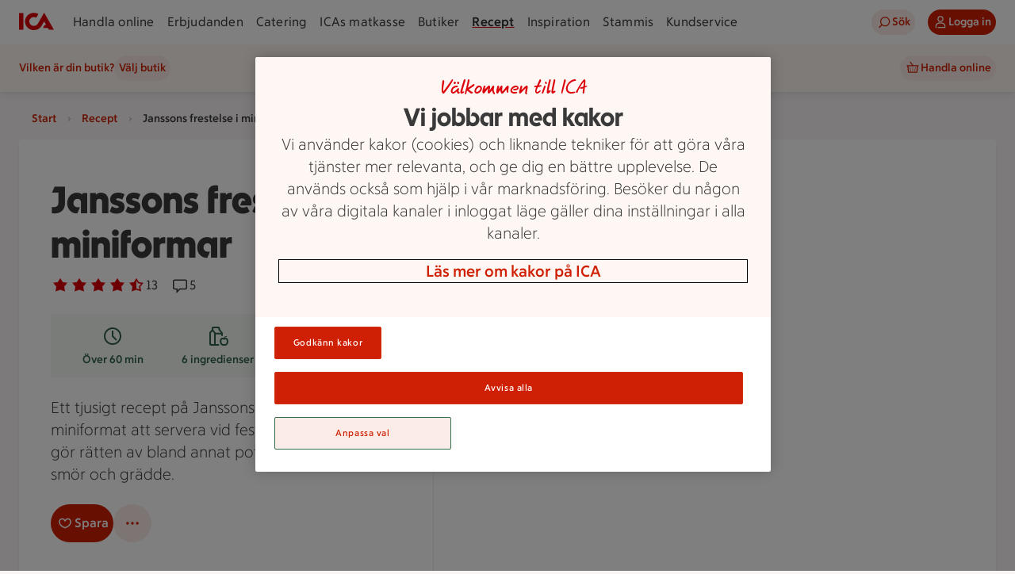

--- FILE ---
content_type: text/javascript
request_url: https://assets.icanet.se/raw/upload/v1/customer-solutions-apps/recipe-page-vue3/assets/IdsRecipeListItem-BwEyUZAI.js
body_size: 1305
content:
import{A as I,d as _,G as l,C as s,L as k,P as d,B as p,K as t,W as $,R as S,Q as w,D as o,E as u,I as R,M as T,X as B,F as L,N as x,_ as U}from"./vue.runtime-BePRUUd3.js";import{aP as z,aQ as V,aO as D,a4 as O,f as N,A,a2 as E,c as K,aV as Q,aF as F}from"./index-DffKU_Tm.js";import{_ as G}from"./links-BJ4itWfJ.js";const M={key:1,class:"ids-recipe-list-item__image-fallback"},P={class:"ids-recipe-list__text-container"},j=["id"],W={key:0},X=["id"],q=["aria-label"],H=["aria-label"],J={class:"ids-recipe-list-item__right-container"},Y=I({__name:"IdsRecipeListItem",props:{title:{},titleSuffix:{},metaOne:{},metaTwo:{},scrollContainerId:{default:null},variant:{default:"button"},imageUrl:{default:null},isShared:{type:Boolean,default:!1},sharedEnabled:{type:Boolean,default:!1},isSaved:{type:Boolean,default:!1},isChecked:{type:Boolean},iconUrl:{},hasRecipeInCollection:{type:Boolean,default:!1},dimensions:{},metaLabelOne:{},metaLabelTwo:{},elementCardType:{default:"li"}},emits:["checked","buttonClick","isSaved","update:isSaved","goToRecipe","update:isChecked","click"],setup(r,{emit:C}){const v=S(),c=C,e=r,h={sm:{width:480,ar:1},md:{width:480,height:480},lg:{width:570,ar:1}},f=_({get:()=>e.isSaved,set:i=>{c("isSaved",i),c("update:isSaved",i)}}),m=_({get:()=>e.isChecked,set:i=>{c("checked",i),c("update:isChecked",i)}});function b(){e.variant==="checkbox"&&(m.value=!m.value),c("click")}const g=_(()=>({...h,...e.dimensions}));function y(i){if(!i)return i;const a=i.toLowerCase();return a.charAt(0).toUpperCase()+a.slice(1)}return(i,a)=>(s(),l(x(r.elementCardType),{class:L(["ids-recipe-list-item",{interactive:r.variant!=="none"}])},{default:k(()=>[d("div",{class:"ids-recipe-list-item__left-container",onClick:b},[e.imageUrl?(s(),l(t(z),{key:0,sizes:g.value,manualQuality:80,"image-data-static":e.imageUrl,useAsBackground:!0,"aria-hidden":!0,scrollContainerId:r.scrollContainerId,class:"ids-recipe-list-item__image"},null,8,["sizes","image-data-static","scrollContainerId"])):(s(),p("div",M,[$(t(V))])),d("div",P,[d("span",{id:`recipe-title-${t(v)}`,class:"ids-recipe-list-item__title"},[w(u(e.title)+" ",1),e.titleSuffix?(s(),p("b",W,u(e.titleSuffix),1)):o("",!0)],8,j),d("div",{id:`recipe-meta-${t(v)}`,class:"ids-recipe-list-item__meta-container"},[e.metaOne?(s(),p("p",{key:0,class:"ids-recipe-list-item__meta","aria-label":e.metaLabelOne},u(e.metaOne),9,q)):o("",!0),e.metaTwo?(s(),p("p",{key:1,class:"ids-recipe-list-item__meta","aria-label":e.metaLabelTwo},u(y(e.metaTwo)),9,H)):o("",!0),e.sharedEnabled&&!e.isShared?(s(),l(t(D),{key:2,class:"ids-recipe-list-item__meta-icon","aria-label":"Samlingen är privat"})):o("",!0)],8,X)])]),d("div",J,[e.variant==="menu"?(s(),l(t(O),{key:0,id:`ids-recipe-list-item-menu-${t(v)}`,"aria-label":`receptsamling ${r.title}`,size:"sm"},{default:k(({toggle:n})=>[R(i.$slots,"menu",{toggle:n},void 0,!0)]),_:3},8,["id","aria-label"])):e.variant==="button"?(s(),l(t(N),{key:1,size:"sm","aria-label":`Lägg till i samlingen ${e.title}`,class:"ids-recipe-list-item__button",text:e.hasRecipeInCollection?"Tillagt":"Lägg till",variant:e.hasRecipeInCollection?"primary":"secondary",selected:e.hasRecipeInCollection,"aria-pressed":e.hasRecipeInCollection.toString(),icon:e.hasRecipeInCollection?t(A):void 0,onClick:a[0]||(a[0]=n=>i.$emit("buttonClick"))},null,8,["aria-label","text","variant","selected","aria-pressed","icon"])):e.variant==="checkbox"?(s(),l(t(G),{key:2,checked:m.value,"onUpdate:checked":a[1]||(a[1]=n=>m.value=n),class:"ids-recipe-list-item__checkbox","aria-label":`Välj recept ${e.title}`},null,8,["checked","aria-label"])):o("",!0),e.variant==="save"?(s(),l(t(E),{key:3,modelValue:f.value,"onUpdate:modelValue":a[2]||(a[2]=n=>f.value=n),buttonSize:"sm",variant:"secondary",class:"ids-recipe-card__save-recipe-button"},null,8,["modelValue"])):o("",!0),e.variant==="icon"?(s(),l(t(K),{key:4,size:"sm","aria-label":"Gå till recept",variant:"tertiary",href:e.iconUrl,icon:t(Q),onClick:a[3]||(a[3]=n=>i.$emit("goToRecipe")),onKeydown:a[4]||(a[4]=T(B(n=>i.$emit("goToRecipe"),["prevent"]),["enter"]))},null,8,["href","icon"])):o("",!0),e.variant==="loading"?(s(),l(t(F),{key:5,class:"ids-recipe-list-item__loading"})):o("",!0)])]),_:3},8,["class"]))}}),te=U(Y,[["__scopeId","data-v-c49bf219"]]);export{te as I};
